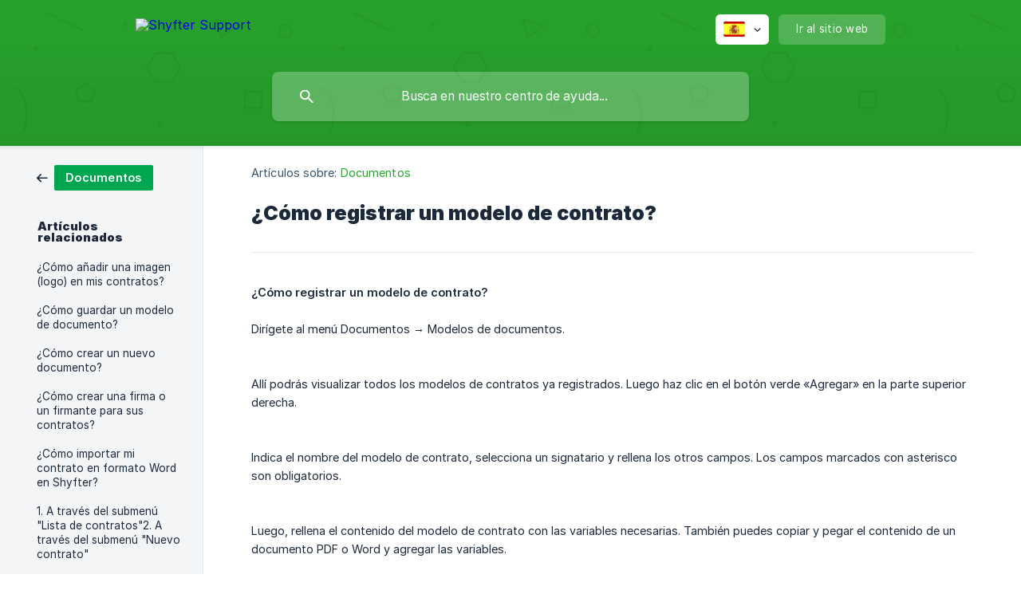

--- FILE ---
content_type: text/html; charset=utf-8
request_url: https://help.shyfter.co/es/article/como-registrar-un-modelo-de-contrato-1xnndno/
body_size: 5236
content:
<!DOCTYPE html><html lang="es" dir="ltr"><head><meta http-equiv="Content-Type" content="text/html; charset=utf-8"><meta name="viewport" content="width=device-width, initial-scale=1"><meta property="og:locale" content="es"><meta property="og:site_name" content="Shyfter Support"><meta property="og:type" content="website"><link rel="icon" href="https://image.crisp.chat/avatar/website/aec99995-eebf-47ec-82e2-61a25806a3de/512/?1767608109128" type="image/png"><link rel="apple-touch-icon" href="https://image.crisp.chat/avatar/website/aec99995-eebf-47ec-82e2-61a25806a3de/512/?1767608109128" type="image/png"><meta name="msapplication-TileColor" content="#28A52D"><meta name="msapplication-TileImage" content="https://image.crisp.chat/avatar/website/aec99995-eebf-47ec-82e2-61a25806a3de/512/?1767608109128"><style type="text/css">*::selection {
  background: rgba(40, 165, 45, .2);
}

.csh-theme-background-color-default {
  background-color: #28A52D;
}

.csh-theme-background-color-light {
  background-color: #F4F5F7;
}

.csh-theme-background-color-light-alpha {
  background-color: rgba(244, 245, 247, .4);
}

.csh-button.csh-button-accent {
  background-color: #28A52D;
}

.csh-article .csh-article-content article a {
  color: #28A52D;
}

.csh-article .csh-article-content article .csh-markdown.csh-markdown-title.csh-markdown-title-h1 {
  border-color: #28A52D;
}

.csh-article .csh-article-content article .csh-markdown.csh-markdown-code.csh-markdown-code-inline {
  background: rgba(40, 165, 45, .075);
  border-color: rgba(40, 165, 45, .2);
  color: #28A52D;
}

.csh-article .csh-article-content article .csh-markdown.csh-markdown-list .csh-markdown-list-item:before {
  background: #28A52D;
}</style><title>¿Cómo registrar un modelo de contrato?
 | Shyfter Support</title><script type="text/javascript">window.$crisp = [];

CRISP_WEBSITE_ID = "aec99995-eebf-47ec-82e2-61a25806a3de";

CRISP_RUNTIME_CONFIG = {
  locale : "es"
};

(function(){d=document;s=d.createElement("script");s.src="https://client.crisp.chat/l.js";s.async=1;d.getElementsByTagName("head")[0].appendChild(s);})();
</script><!-- Google Tag Manager -->
<script>(function(w,d,s,l,i){w[l]=w[l]||[];w[l].push({'gtm.start':
new Date().getTime(),event:'gtm.js'});var f=d.getElementsByTagName(s)[0],
j=d.createElement(s),dl=l!='dataLayer'?'&l='+l:'';j.async=true;j.src=
'https://www.googletagmanager.com/gtm.js?id='+i+dl;f.parentNode.insertBefore(j,f);
})(window,document,'script','dataLayer','GTM-MWHZB62');</script>
<!-- End Google Tag Manager -->

<style>
.csh-header-main-logo img { height: 40px !important; }
.csh-category-badge { background-color: #00A64F !important; }
.csh-theme-background-color-gradient-default { background: #28A52D !important; }
.csh-box { border-radius: 5px !important; }
</style><meta name="description" content="¿Cómo registrar un modelo de contrato?"><meta property="og:title" content="¿Cómo registrar un modelo de contrato?"><meta property="og:description" content="¿Cómo registrar un modelo de contrato?"><meta property="og:url" content="https://help.shyfter.co/es/article/como-registrar-un-modelo-de-contrato-1xnndno/"><link rel="canonical" href="https://help.shyfter.co/es/article/como-registrar-un-modelo-de-contrato-1xnndno/"><link rel="stylesheet" href="https://static.crisp.help/stylesheets/libs/libs.min.css?cab684e1a7bb62be3262de4a4981867d5" type="text/css"/><link rel="stylesheet" href="https://static.crisp.help/stylesheets/site/common/common.min.css?cb2eaf9866345a2d605e060f8c0501802" type="text/css"/><link rel="stylesheet" href="https://static.crisp.help/stylesheets/site/article/article.min.css?c92f425829625ea78e33cbec6e4f0b6f0" type="text/css"/><script src="https://static.crisp.help/javascripts/libs/libs.min.js?cc65891880bdd167ff8283d9cce758f89" type="text/javascript"></script><script src="https://static.crisp.help/javascripts/site/common/common.min.js?c5f0f134299f2d0db933944eddeb077a8" type="text/javascript"></script><script src="https://static.crisp.help/javascripts/site/article/article.min.js?c241500dab9546fd730c9f061251c784e" type="text/javascript"></script></head><body><header role="banner"><div class="csh-wrapper"><div class="csh-header-main"><a href="/es/" role="none" class="csh-header-main-logo"><img src="https://storage.crisp.chat/users/helpdesk/website/deaa9bcdb05e6800/logo-white-on-transparent-fr_f6rd3h.png" alt="Shyfter Support"></a><div role="none" class="csh-header-main-actions"><div data-expanded="false" role="none" onclick="CrispHelpdeskCommon.toggle_language()" class="csh-header-main-actions-locale"><div class="csh-header-main-actions-locale-current"><span data-country="es" class="csh-flag"><span class="csh-flag-image"></span></span></div><ul><li><a href="/en/" data-current="false" role="none" class="csh-font-sans-regular"><span data-country="gb" class="csh-flag"><span class="csh-flag-image"></span></span>English</a></li><li><a href="/es/" data-current="true" role="none" class="csh-font-sans-medium"><span data-country="es" class="csh-flag"><span class="csh-flag-image"></span></span>Spanish</a></li><li><a href="/fr/" data-current="false" role="none" class="csh-font-sans-regular"><span data-country="fr" class="csh-flag"><span class="csh-flag-image"></span></span>French</a></li><li><a href="/nl/" data-current="false" role="none" class="csh-font-sans-regular"><span data-country="nl" class="csh-flag"><span class="csh-flag-image"></span></span>Dutch</a></li></ul></div><a href="https://shyfter.co/" target="_blank" rel="noopener noreferrer" role="none" class="csh-header-main-actions-website"><span class="csh-header-main-actions-website-itself csh-font-sans-regular">Ir al sitio web</span></a></div><span class="csh-clear"></span></div><form action="/es/includes/search/" role="search" onsubmit="return false" data-target-suggest="/es/includes/suggest/" data-target-report="/es/includes/report/" data-has-emphasis="false" data-has-focus="false" data-expanded="false" data-pending="false" class="csh-header-search"><span class="csh-header-search-field"><input type="search" name="search_query" autocomplete="off" autocorrect="off" autocapitalize="off" maxlength="100" placeholder="Busca en nuestro centro de ayuda..." aria-label="Busca en nuestro centro de ayuda..." role="searchbox" onfocus="CrispHelpdeskCommon.toggle_search_focus(true)" onblur="CrispHelpdeskCommon.toggle_search_focus(false)" onkeydown="CrispHelpdeskCommon.key_search_field(event)" onkeyup="CrispHelpdeskCommon.type_search_field(this)" onsearch="CrispHelpdeskCommon.search_search_field(this)" class="csh-font-sans-regular"><span class="csh-header-search-field-autocomplete csh-font-sans-regular"></span><span class="csh-header-search-field-ruler"><span class="csh-header-search-field-ruler-text csh-font-sans-semibold"></span></span></span><div class="csh-header-search-results"></div></form></div><div data-tile="shapes" data-has-banner="false" class="csh-header-background csh-theme-background-color-default"></div></header><div id="body" class="csh-theme-background-color-light csh-body-full"><div class="csh-wrapper csh-wrapper-full csh-wrapper-large"><div class="csh-article"><aside role="complementary"><div class="csh-aside"><div class="csh-article-category csh-navigation"><a href="/es/category/documentos-ksxx4e/" role="link" class="csh-navigation-back csh-navigation-back-item"><span data-has-category="true" class="csh-category-badge csh-font-sans-medium">Documentos</span></a></div><p class="csh-aside-title csh-text-wrap csh-font-sans-bold">Artículos relacionados</p><ul role="list"><li role="listitem"><a href="/es/article/como-anadir-una-imagen-logo-en-mis-contratos-vpegex/" role="link" class="csh-aside-spaced csh-text-wrap csh-font-sans-regular">¿Cómo añadir una imagen (logo) en mis contratos?</a></li><li role="listitem"><a href="/es/article/como-guardar-un-modelo-de-documento-1mibeem/" role="link" class="csh-aside-spaced csh-text-wrap csh-font-sans-regular">¿Cómo guardar un modelo de documento?</a></li><li role="listitem"><a href="/es/article/como-crear-un-nuevo-documento-17ookny/" role="link" class="csh-aside-spaced csh-text-wrap csh-font-sans-regular">¿Cómo crear un nuevo documento?</a></li><li role="listitem"><a href="/es/article/como-crear-una-firma-o-un-firmante-para-sus-contratos-ge7zxz/" role="link" class="csh-aside-spaced csh-text-wrap csh-font-sans-regular">¿Cómo crear una firma o un firmante para sus contratos?</a></li><li role="listitem"><a href="/es/article/como-importar-mi-contrato-en-formato-word-en-shyfter-1wo60n5/" role="link" class="csh-aside-spaced csh-text-wrap csh-font-sans-regular">¿Cómo importar mi contrato en formato Word en Shyfter?</a></li><li role="listitem"><a href="/es/article/1-a-traves-del-submenu-lista-de-contratos2-a-traves-del-submenu-nuevo-contrato-1ldnwrg/" role="link" class="csh-aside-spaced csh-text-wrap csh-font-sans-regular">1. A través del submenú &quot;Lista de contratos&quot;2. A través del submenú &quot;Nuevo contrato&quot;</a></li><li role="listitem"><a href="/es/article/como-cerrar-un-contrato-indefinido-1xmrdmt/" role="link" class="csh-aside-spaced csh-text-wrap csh-font-sans-regular">Cómo cerrar un contrato indefinido ?</a></li></ul></div></aside><div role="main" class="csh-article-content csh-article-content-split"><div class="csh-article-content-wrap"><article class="csh-text-wrap"><div role="heading" class="csh-article-content-header"><div class="csh-article-content-header-metas"><div class="csh-article-content-header-metas-category csh-font-sans-regular">Artículos sobre:<span> </span><a href="/es/category/documentos-ksxx4e/" role="link">Documentos</a></div></div><h1 class="csh-font-sans-bold">¿Cómo registrar un modelo de contrato?</h1></div><div role="article" class="csh-article-content-text csh-article-content-text-large"><p><b><strong style="white-space:pre-wrap" class="csh-markdown csh-markdown-bold csh-font-sans-medium">¿Cómo registrar un modelo de contrato?</strong></b></p><p><br></p><p><span>Dirígete al menú Documentos → Modelos de documentos.</span></p><p><br></p><p><a class="csh-markdown csh-markdown-link csh-markdown-link-image" href="https://downloads.intercomcdn.com/i/o/676687129/78f0446f0cfc946fee7040e1/Capture+d%E2%80%99e%CC%81cran+2023-02-21+a%CC%80+16.00.09.png?expires=1718639100&signature=fd71786d4195d1e3f1c0d8c000076835632e43a108a436c6970a3ad5ecaac44e" target="_blank" rel="noopener noreferrer" role="link"><span class="csh-markdown csh-markdown-image"><img src="https://storage.crisp.chat/users/helpdesk/website/f9efcf1bcc998000/1f1254f4-91c9-4af3-96de-27cf77_1q20i21.png" alt="" loading="lazy"></span></a></p><p><br></p><p><span>Allí podrás visualizar todos los modelos de contratos ya registrados. Luego haz clic en el botón verde «Agregar» en la parte superior derecha.</span></p><p><br></p><p><a class="csh-markdown csh-markdown-link csh-markdown-link-image" href="https://downloads.intercomcdn.com/i/o/676688203/cacd5d27a228d1195dc3f9ba/Capture+d%E2%80%99e%CC%81cran+2023-02-21+a%CC%80+16.01.45.png?expires=1718639100&signature=2f86ea3818f6551e7ac2897d3989dd081aac9744209f70f5aaa71e66cffc3197" target="_blank" rel="noopener noreferrer" role="link"><span class="csh-markdown csh-markdown-image"><img src="https://storage.crisp.chat/users/helpdesk/website/c15f96725b585800/18fcae25-7e64-46ed-929e-514d2e_aqjgnv.png" alt="" loading="lazy"></span></a></p><p><br></p><p><span>Indica el nombre del modelo de contrato, selecciona un signatario y rellena los otros campos. Los campos marcados con asterisco son obligatorios.</span></p><p><br></p><p><a class="csh-markdown csh-markdown-link csh-markdown-link-image" href="https://shyfterco.intercom-attachments-1.com/i/o/511957667/21ffa1b99bf66274f8c17cf8/capture-decran-2022-02-24-a-13_f65l6e.png?expires=1718639100&signature=fb1180aaf26a27159cd0ffc8c91dd3b28dc978183929af85ab95cf1cf1078e09" target="_blank" rel="noopener noreferrer" role="link"><span class="csh-markdown csh-markdown-image"><img src="https://storage.crisp.chat/users/helpdesk/website/3a6ac9a53b32660/2533878e-f655-46dc-acea-71aa8d_qp3fun.png" alt="" loading="lazy"></span></a></p><p><br></p><p><span>Luego, rellena el contenido del modelo de contrato con las variables necesarias. También puedes copiar y pegar el contenido de un documento PDF o Word y agregar las variables.</span></p><p><br></p><p><a class="csh-markdown csh-markdown-link csh-markdown-link-image" href="https://shyfterco.intercom-attachments-1.com/i/o/511957689/635c6e22f263c4f6f8dceaf8/capture-decran-2022-02-24-a-14_ldhonk.png?expires=1718639100&signature=9bfffad217819e9aecf25b860367d5a19cbb2114db5698fe8dac5da68feaf2ea" target="_blank" rel="noopener noreferrer" role="link"><span class="csh-markdown csh-markdown-image"><img src="https://storage.crisp.chat/users/helpdesk/website/94381dca20d40000/06ff2f63-46a9-477c-85e7-e0df1d_1gxmtqa.png" alt="" loading="lazy"></span></a></p><p><br></p><p><b><strong style="white-space:pre-wrap" class="csh-markdown csh-markdown-bold csh-font-sans-medium">¡No olvides guardar!&lt;\/b&gt;</strong></b></p><span class="csh-markdown csh-markdown-line csh-article-content-separate csh-article-content-separate-top"></span><p class="csh-article-content-updated csh-text-wrap csh-font-sans-light">Actualizado el: 09/04/2025</p><span class="csh-markdown csh-markdown-line csh-article-content-separate csh-article-content-separate-bottom"></span></div></article><section data-has-answer="false" role="none" class="csh-article-rate"><div class="csh-article-rate-ask csh-text-wrap"><p class="csh-article-rate-title csh-font-sans-medium">¿Este artículo te resultó útil?</p><ul><li><a href="#" role="button" aria-label="Sí" onclick="CrispHelpdeskArticle.answer_feedback(true); return false;" class="csh-button csh-button-grey csh-button-small csh-font-sans-medium">Sí</a></li><li><a href="#" role="button" aria-label="No" onclick="CrispHelpdeskArticle.answer_feedback(false); return false;" class="csh-button csh-button-grey csh-button-small csh-font-sans-medium">No</a></li></ul></div><div data-is-open="false" class="csh-article-rate-feedback-wrap"><div data-had-error="false" class="csh-article-rate-feedback-container"><form action="https://help.shyfter.co/es/article/como-registrar-un-modelo-de-contrato-1xnndno/feedback/" method="post" onsubmit="CrispHelpdeskArticle.send_feedback_comment(this); return false;" data-is-locked="false" class="csh-article-rate-feedback"><p class="csh-article-rate-feedback-title csh-font-sans-bold">Comparte tu opinión</p><textarea name="feedback_comment" cols="1" rows="1" maxlength="200" placeholder="Explica lo que piensas sobre este artículo ..." onkeyup="CrispHelpdeskArticle.type_feedback_comment(event)" class="csh-article-rate-feedback-field csh-font-sans-regular"></textarea><div class="csh-article-rate-feedback-actions"><button type="submit" role="button" aria-label="Enviar comentarios" data-action="send" class="csh-button csh-button-accent csh-font-sans-medium">Enviar comentarios</button><a href="#" role="button" aria-label="Cancelar" onclick="CrispHelpdeskArticle.cancel_feedback_comment(); return false;" data-action="cancel" class="csh-button csh-button-grey csh-font-sans-medium">Cancelar</a></div></form></div></div><div data-is-satisfied="true" class="csh-article-rate-thanks"><p class="csh-article-rate-title csh-article-rate-thanks-title csh-font-sans-semibold">¡Gracias!</p><div class="csh-article-rate-thanks-smiley csh-article-rate-thanks-smiley-satisfied"><span data-size="large" data-name="blushing" class="csh-smiley"></span></div><div class="csh-article-rate-thanks-smiley csh-article-rate-thanks-smiley-dissatisfied"><span data-size="large" data-name="thumbs-up" class="csh-smiley"></span></div></div></section></div></div></div></div></div><footer role="contentinfo"><div class="csh-footer-ask"><div class="csh-wrapper"><div class="csh-footer-ask-text"><p class="csh-footer-ask-text-title csh-text-wrap csh-font-sans-bold">¿No encuentras lo que buscas?</p><p class="csh-footer-ask-text-label csh-text-wrap csh-font-sans-regular">Chatea con nosotros o envíanos un correo.</p></div><ul class="csh-footer-ask-buttons"><li><a aria-label="Chatea con nosotros" href="#" role="button" onclick="CrispHelpdeskCommon.open_chatbox(); return false;" class="csh-button csh-button-accent csh-button-icon-chat csh-button-has-left-icon csh-font-sans-regular">Chatea con nosotros</a></li><li><a aria-label="Envíanos un correo" href="mailto:support@shyfter.co" role="button" class="csh-button csh-button-accent csh-button-icon-email csh-button-has-left-icon csh-font-sans-regular">Envíanos un correo</a></li></ul></div></div><div class="csh-footer-copyright csh-footer-copyright-separated"><div class="csh-wrapper"><span class="csh-footer-copyright-brand"><span class="csh-font-sans-regular">© 2026</span><img src="https://storage.crisp.chat/users/helpdesk/website/deaa9bcdb05e6800/logo-black-on-transparent-nola_1t4kjej.png" alt="Shyfter Support"></span></div></div></footer></body></html>

--- FILE ---
content_type: text/css
request_url: https://static.crisp.help/stylesheets/site/article/article.min.css?c92f425829625ea78e33cbec6e4f0b6f0
body_size: 4846
content:
/**
 * crisp-relay-site-helpdesk - Helpdesk site. Serves user helpdesks
 * @version v2.0.0
 * @author Crisp IM SAS https://crisp.chat/
 * @date 1/27/2026
 */
.csh-article{display:-webkit-box;display:-webkit-flex;display:-moz-flex;display:-ms-flexbox;display:flex}.csh-article.csh-article-reader .csh-article-content{padding:0}.csh-article.csh-article-reader .csh-article-content article{padding:0}.csh-article .csh-article-content,.csh-article aside{padding-top:24px;padding-bottom:80px}.csh-article aside{width:200px;margin-right:8px;padding-left:46px;-webkit-box-flex:0;-webkit-flex:0 0 auto;-moz-box-flex:0;-moz-flex:0 0 auto;-ms-flex:0 0 auto;flex:0 0 auto}.csh-article aside .csh-aside{padding-top:0}.csh-article aside .csh-aside .csh-article-category{margin-bottom:38px}.csh-article aside .csh-aside ul{margin-top:12px}.csh-article .csh-article-title{font-size:19.8px;color:#1c293b;letter-spacing:0;text-align:center;line-height:23px;margin-bottom:30px;padding-left:18px;padding-right:18px}.csh-article .csh-article-content-wrap{width:100%;max-width:1323px;margin:0 auto}.csh-article .csh-article-content{background-color:#fff;overflow:hidden;-webkit-box-flex:1;-webkit-flex:1;-moz-box-flex:1;-moz-flex:1;-ms-flex:1;flex:1}.csh-article .csh-article-content.csh-article-content-split{border-left:1px solid #e5e9ef}.csh-article .csh-article-content .csh-box{background-color:transparent}.csh-article .csh-article-content article,.csh-article .csh-article-content section{display:block}.csh-article .csh-article-content article{padding:0 60px}.csh-article .csh-article-content article .csh-article-content-header{border-bottom:1px solid #e5e9ef;padding-bottom:33px}.csh-article .csh-article-content article .csh-article-content-header .csh-article-content-header-metas{color:#37516c;font-size:14.4px;line-height:18px;letter-spacing:.1px;margin-bottom:25px}.csh-article .csh-article-content article .csh-article-content-header .csh-article-content-header-metas .csh-article-content-header-metas-alternates,.csh-article .csh-article-content article .csh-article-content-header .csh-article-content-header-metas .csh-article-content-header-metas-category,.csh-article .csh-article-content article .csh-article-content-header .csh-article-content-header-metas .csh-article-content-header-metas-separator{vertical-align:middle}.csh-article .csh-article-content article .csh-article-content-header .csh-article-content-header-metas .csh-article-content-header-metas-alternates,.csh-article .csh-article-content article .csh-article-content-header .csh-article-content-header-metas .csh-article-content-header-metas-category{display:inline}.csh-article .csh-article-content article .csh-article-content-header .csh-article-content-header-metas .csh-article-content-header-metas-category a:hover{text-decoration:underline}.csh-article .csh-article-content article .csh-article-content-header .csh-article-content-header-metas .csh-article-content-header-metas-separator{background-color:#e5e9ef;width:1px;height:19px;margin:0 18px;display:inline-block}.csh-article .csh-article-content article .csh-article-content-header .csh-article-content-header-metas .csh-article-content-header-metas-alternates{margin-bottom:-3px}.csh-article .csh-article-content article .csh-article-content-header .csh-article-content-header-metas .csh-article-content-header-metas-alternates ul{list-style-type:none;margin-left:8px;display:inline}.csh-article .csh-article-content article .csh-article-content-header .csh-article-content-header-metas .csh-article-content-header-metas-alternates ul li{vertical-align:middle;margin:0 4px;display:inline-block}.csh-article .csh-article-content article .csh-article-content-header h1{color:#1c293b;font-size:25.2px;line-height:32px}.csh-article .csh-article-content article .csh-article-content-text{font-size:14.4px;line-height:23px}.csh-article .csh-article-content article .csh-article-content-text.csh-article-content-text-large{padding-top:38px}.csh-article .csh-article-content article .csh-article-content-text .csh-article-content-text-abstract.csh-markdown.csh-markdown-bold{font-family:"Crisp Graphik Semibold"}.csh-article .csh-article-content article .csh-article-content-text .csh-article-content-text-abstract.csh-markdown.csh-markdown-bold,.csh-article .csh-article-content article .csh-article-content-text .csh-article-content-text-abstract.csh-markdown.csh-markdown-bold a{color:#37516c}.csh-article .csh-article-content article .csh-article-content-text a{text-decoration:underline}.csh-article .csh-article-content article .csh-article-content-text mark{display:inline-block!important}.csh-article .csh-article-content article .csh-article-content-separate.csh-article-content-separate-top.csh-markdown.csh-markdown-line{margin-top:84px}.csh-article .csh-article-content article .csh-article-content-separate.csh-article-content-separate-bottom.csh-markdown.csh-markdown-line{margin-top:23px}.csh-article .csh-article-content article .csh-article-content-updated{color:#37516c;font-size:13.5px;line-height:20px;text-align:center;margin-top:22px}.csh-article .csh-article-content article .csh-article-content-updated:before{content:"";background-image:url([data-uri]);background-size:contain;background-repeat:no-repeat;background-position:center;display:inline-block;vertical-align:middle;width:15px;height:17px;margin-top:-4px;margin-right:10px}.csh-article .csh-article-content article .csh-markdown.csh-markdown-blockquote,.csh-article .csh-article-content article .csh-markdown.csh-markdown-code{background:#f7f9fc;color:#262626}.csh-article .csh-article-content article .csh-markdown.csh-markdown-title{display:block}.csh-article .csh-article-content article .csh-markdown.csh-markdown-title.csh-markdown-title-h1,.csh-article .csh-article-content article .csh-markdown.csh-markdown-title.csh-markdown-title-h2{font-family:"Crisp Graphik Semibold"}.csh-article .csh-article-content article .csh-markdown.csh-markdown-title.csh-markdown-title-h1{border-width:0 0 0 4px;border-style:solid;font-size:27px;line-height:29px;margin:16px 0 4px;padding-bottom:1px;padding-left:12px}.csh-article .csh-article-content article .csh-markdown.csh-markdown-title.csh-markdown-title-h2{color:#37516c;font-size:25.2px;line-height:28px;margin:12px 0 2px}.csh-article .csh-article-content article .csh-markdown.csh-markdown-title.csh-markdown-title-h3{font-size:23.4px;line-height:26px;margin:8px 0 2px}.csh-article .csh-article-content article .csh-markdown.csh-markdown-title.csh-markdown-title-h4{font-size:22.5px;line-height:25px;margin:6px 0 0}.csh-article .csh-article-content article .csh-markdown.csh-markdown-title.csh-markdown-title-h5{font-size:21.6px;line-height:24px;margin:4px 0 0}.csh-article .csh-article-content article .csh-markdown.csh-markdown-title.csh-markdown-title-h6{font-size:19.8px;line-height:22px;margin:2px 0 0}.csh-article .csh-article-content article .csh-markdown.csh-markdown-emphasis{border-width:0 0 0 5px;border-style:solid;line-height:22px;padding:14px 10px 15px 22px;display:block;border-radius:5px}.csh-article .csh-article-content article .csh-markdown.csh-markdown-emphasis[data-type="|"]{background:#e2ffdd;border-color:#52d53a}.csh-article .csh-article-content article .csh-markdown.csh-markdown-emphasis[data-type="||"]{background:#fffcd9;border-color:#fbe900}.csh-article .csh-article-content article .csh-markdown.csh-markdown-emphasis[data-type="|||"]{background:#fff4e1;border-color:#ffa40d}.csh-article .csh-article-content article .csh-markdown.csh-markdown-code{font-size:12.15px}.csh-article .csh-article-content article .csh-markdown.csh-markdown-code.csh-markdown-code-inline{border-width:1px;border-style:solid;padding:2px 6px;display:inline;border-radius:3px}.csh-article .csh-article-content article .csh-markdown.csh-markdown-code.csh-markdown-code-block{background-color:#1f2224;color:#fff;line-height:19px;white-space:pre;word-spacing:normal;word-break:normal;word-wrap:normal;tab-size:4;hyphens:none;margin:0;padding:14px 18px;overflow-x:auto;overflow-y:hidden;display:block;position:relative;border-radius:5px}.csh-article .csh-article-content article .csh-markdown.csh-markdown-code.csh-markdown-code-block ::selection{background-color:rgba(255,255,255,.3)}.csh-article .csh-article-content article .csh-markdown.csh-markdown-code.csh-markdown-code-block ::-moz-selection{background-color:rgba(255,255,255,.3)}.csh-article .csh-article-content article .csh-markdown.csh-markdown-code.csh-markdown-code-block .csh-markdown-code-block-token-cdata,.csh-article .csh-article-content article .csh-markdown.csh-markdown-code.csh-markdown-code-block .csh-markdown-code-block-token-comment,.csh-article .csh-article-content article .csh-markdown.csh-markdown-code.csh-markdown-code-block .csh-markdown-code-block-token-prolog{color:#a2a2a2}.csh-article .csh-article-content article .csh-markdown.csh-markdown-code.csh-markdown-code-block .csh-markdown-code-block-token-punctuation{color:#f7f7f7}.csh-article .csh-article-content article .csh-markdown.csh-markdown-code.csh-markdown-code-block .csh-markdown-code-block-token-deleted,.csh-article .csh-article-content article .csh-markdown.csh-markdown-code.csh-markdown-code-block .csh-markdown-code-block-token-operator,.csh-article .csh-article-content article .csh-markdown.csh-markdown-code.csh-markdown-code-block .csh-markdown-code-block-token-tag,.csh-article .csh-article-content article .csh-markdown.csh-markdown-code.csh-markdown-code-block .csh-markdown-code-block-token-variable{color:#f2777a}.csh-article .csh-article-content article .csh-markdown.csh-markdown-code.csh-markdown-code-block .csh-markdown-code-block-token-boolean,.csh-article .csh-article-content article .csh-markdown.csh-markdown-code.csh-markdown-code-block .csh-markdown-code-block-token-constant,.csh-article .csh-article-content article .csh-markdown.csh-markdown-code.csh-markdown-code-block .csh-markdown-code-block-token-number,.csh-article .csh-article-content article .csh-markdown.csh-markdown-code.csh-markdown-code-block .csh-markdown-code-block-token-url{color:#c2ee65}.csh-article .csh-article-content article .csh-markdown.csh-markdown-code.csh-markdown-code-block .csh-markdown-code-block-token-bold,.csh-article .csh-article-content article .csh-markdown.csh-markdown-code.csh-markdown-code-block .csh-markdown-code-block-token-class,.csh-article .csh-article-content article .csh-markdown.csh-markdown-code.csh-markdown-code-block .csh-markdown-code-block-token-class-name{color:#88c4ff}.csh-article .csh-article-content article .csh-markdown.csh-markdown-code.csh-markdown-code-block .csh-markdown-code-block-token-atrule,.csh-article .csh-article-content article .csh-markdown.csh-markdown-code.csh-markdown-code-block .csh-markdown-code-block-token-attr-value,.csh-article .csh-article-content article .csh-markdown.csh-markdown-code.csh-markdown-code-block .csh-markdown-code-block-token-inserted,.csh-article .csh-article-content article .csh-markdown.csh-markdown-code.csh-markdown-code-block .csh-markdown-code-block-token-property,.csh-article .csh-article-content article .csh-markdown.csh-markdown-code.csh-markdown-code-block .csh-markdown-code-block-token-string,.csh-article .csh-article-content article .csh-markdown.csh-markdown-code.csh-markdown-code-block .csh-markdown-code-block-token-symbol{color:#c2ee65}.csh-article .csh-article-content article .csh-markdown.csh-markdown-code.csh-markdown-code-block .csh-markdown-code-block-token-important,.csh-article .csh-article-content article .csh-markdown.csh-markdown-code.csh-markdown-code-block .csh-markdown-code-block-token-regex{color:#6cc}.csh-article .csh-article-content article .csh-markdown.csh-markdown-code.csh-markdown-code-block .csh-markdown-code-block-token-attr-name,.csh-article .csh-article-content article .csh-markdown.csh-markdown-code.csh-markdown-code-block .csh-markdown-code-block-token-function{color:#88c4ff}.csh-article .csh-article-content article .csh-markdown.csh-markdown-code.csh-markdown-code-block .csh-markdown-code-block-token-builtin,.csh-article .csh-article-content article .csh-markdown.csh-markdown-code.csh-markdown-code-block .csh-markdown-code-block-token-char,.csh-article .csh-article-content article .csh-markdown.csh-markdown-code.csh-markdown-code-block .csh-markdown-code-block-token-italic,.csh-article .csh-article-content article .csh-markdown.csh-markdown-code.csh-markdown-code-block .csh-markdown-code-block-token-keyword,.csh-article .csh-article-content article .csh-markdown.csh-markdown-code.csh-markdown-code-block .csh-markdown-code-block-token-selector{color:#ff9eff}.csh-article .csh-article-content article .csh-markdown.csh-markdown-code.csh-markdown-code-block .csh-markdown-code-block-token-doctype{color:#d27b53}.csh-article .csh-article-content article .csh-markdown.csh-markdown-code.csh-markdown-code-block .csh-markdown-code-block-token-entity{cursor:help}.csh-article .csh-article-content article .csh-markdown.csh-markdown-line{background:#e5e9ef;width:calc(100% - 2px);margin:23px auto 2px;display:block}.csh-article .csh-article-content article .csh-markdown.csh-markdown-blockquote{border-color:#a8bacd;border-width:0 0 0 5px;border-style:solid;font-size:14.4px;line-height:20px;letter-spacing:-.2px;text-align:justify;margin:2px 0;padding:13px 26px 15px 22px;display:block;border-radius:5px}.csh-article .csh-article-content article .csh-markdown.csh-markdown-blockquote:before{content:"";background-image:url([data-uri]);background-size:contain;background-repeat:no-repeat;background-position:center;display:inline-block;width:24px;height:20px;margin-bottom:13px;display:block}.csh-article .csh-article-content article .csh-markdown.csh-markdown-frame[data-label]:after,.csh-article .csh-article-content article .csh-markdown.csh-markdown-image[data-label]:after,.csh-article .csh-article-content article .csh-markdown.csh-markdown-video[data-label]:after{content:attr(data-label);font-family:"Crisp Graphik Medium";color:#37516c;font-size:14.4px;text-align:center;line-height:20px;margin-top:14px;padding:0 12px;display:block}.csh-article .csh-article-content article .csh-markdown.csh-markdown-list{position:relative}.csh-article .csh-article-content article .csh-markdown.csh-markdown-list .csh-markdown-list-item{margin:3px 0;padding-left:32px;position:relative}.csh-article .csh-article-content article .csh-markdown.csh-markdown-list .csh-markdown-list-item:before{content:attr(value);font-family:"Crisp Graphik Medium";font-size:11.7px;color:#fff;line-height:21px;text-align:center;height:22px;min-width:18px;margin-top:1px;margin-left:1px;padding:0 2px;display:inline-block;position:absolute;left:0;top:0;border-radius:22px}.csh-article .csh-article-content article .csh-markdown.csh-markdown-list.csh-markdown-list-unordered .csh-markdown-list-item{margin:2px 0;padding-left:25px;position:relative}.csh-article .csh-article-content article .csh-markdown.csh-markdown-list.csh-markdown-list-unordered .csh-markdown-list-item:before{content:"";line-height:10px;width:9px;height:9px;min-width:0;margin-top:8px;margin-left:8px;padding:0}.csh-article .csh-article-content article .csh-markdown.csh-markdown-table{font-size:13.5px}.csh-article .csh-article-content article .csh-markdown.csh-markdown-table th{background-color:#f6f8fa;color:#5b6f83;font-family:"Crisp Graphik Medium"}.csh-article .csh-article-content article .csh-markdown.csh-markdown-table td,.csh-article .csh-article-content article .csh-markdown.csh-markdown-table th{line-height:18px;padding:7px 10px 6px 14px}.csh-article .csh-article-content .csh-article-rate{text-align:center;margin-top:28px;padding:0 12px}.csh-article .csh-article-content .csh-article-rate[data-has-answer=false] .csh-article-rate-ask{display:block}.csh-article .csh-article-content .csh-article-rate[data-has-answer=true] .csh-article-rate-thanks{display:block}.csh-article .csh-article-content .csh-article-rate .csh-article-rate-ask,.csh-article .csh-article-content .csh-article-rate .csh-article-rate-thanks{display:none}.csh-article .csh-article-content .csh-article-rate .csh-article-rate-feedback-wrap{background-color:rgba(28,41,59,.3);display:none;position:fixed;left:-1000px;top:-1000px;right:-1000px;bottom:-1000px;z-index:100;animation-name:fadeIn;animation-duration:.2s;animation-fill-mode:both}.csh-article .csh-article-content .csh-article-rate .csh-article-rate-feedback-wrap[data-is-open=true]{display:block}.csh-article .csh-article-content .csh-article-rate .csh-article-rate-feedback-wrap .csh-article-rate-feedback-container{position:absolute;top:1000px;bottom:1000px;left:1000px;right:1000px;animation-name:pulse;animation-duration:.15s;animation-delay:50ms;animation-fill-mode:both}.csh-article .csh-article-content .csh-article-rate .csh-article-rate-feedback-wrap .csh-article-rate-feedback-container[data-had-error=true]{animation-name:shake;animation-duration:1s;animation-delay:.1s;animation-fill-mode:forwards}.csh-article .csh-article-content .csh-article-rate .csh-article-rate-feedback-wrap .csh-article-rate-feedback-container .csh-article-rate-feedback{background-color:#fff;width:520px;padding:24px 26px 27px;position:absolute;top:50%;left:50%;transform:translate(-50%,-50%);border-radius:8px;box-shadow:0 14px 36px 0 rgba(0,0,0,.08)}.csh-article .csh-article-content .csh-article-rate .csh-article-rate-feedback-wrap .csh-article-rate-feedback-container .csh-article-rate-feedback[data-is-locked=true] .csh-article-rate-feedback-actions,.csh-article .csh-article-content .csh-article-rate .csh-article-rate-feedback-wrap .csh-article-rate-feedback-container .csh-article-rate-feedback[data-is-locked=true] .csh-article-rate-feedback-field{pointer-events:none;opacity:.65}.csh-article .csh-article-content .csh-article-rate .csh-article-rate-feedback-wrap .csh-article-rate-feedback-container .csh-article-rate-feedback .csh-article-rate-feedback-title{color:#1c293b;font-size:18px;line-height:22px;text-align:left;margin:0 0 26px}.csh-article .csh-article-content .csh-article-rate .csh-article-rate-feedback-wrap .csh-article-rate-feedback-container .csh-article-rate-feedback .csh-article-rate-feedback-title:before{content:"";background-image:url([data-uri]);background-size:contain;background-repeat:no-repeat;background-position:center;display:inline-block;vertical-align:middle;width:22px;height:20px;margin-top:-5px;margin-left:4px;margin-right:13px}.csh-article .csh-article-content .csh-article-rate .csh-article-rate-feedback-wrap .csh-article-rate-feedback-container .csh-article-rate-feedback .csh-article-rate-feedback-field{background-color:#f7f9fc;border:1px solid #dfe5eb;font-size:13.95px;line-height:20px;resize:none;width:calc(100% - 42px);height:100px;padding:16px 20px;border-radius:7px}.csh-article .csh-article-content .csh-article-rate .csh-article-rate-feedback-wrap .csh-article-rate-feedback-container .csh-article-rate-feedback .csh-article-rate-feedback-field:focus{border-color:rgb(201.0307692308,211.15,221.2692307692)}.csh-article .csh-article-content .csh-article-rate .csh-article-rate-feedback-wrap .csh-article-rate-feedback-container .csh-article-rate-feedback .csh-article-rate-feedback-field:placeholder{color:#37516c}.csh-article .csh-article-content .csh-article-rate .csh-article-rate-feedback-wrap .csh-article-rate-feedback-container .csh-article-rate-feedback .csh-article-rate-feedback-field:-moz-placeholder{color:#37516c}.csh-article .csh-article-content .csh-article-rate .csh-article-rate-feedback-wrap .csh-article-rate-feedback-container .csh-article-rate-feedback .csh-article-rate-feedback-field::-moz-placeholder{color:#37516c}.csh-article .csh-article-content .csh-article-rate .csh-article-rate-feedback-wrap .csh-article-rate-feedback-container .csh-article-rate-feedback .csh-article-rate-feedback-field:-ms-input-placeholder{color:#37516c}.csh-article .csh-article-content .csh-article-rate .csh-article-rate-feedback-wrap .csh-article-rate-feedback-container .csh-article-rate-feedback .csh-article-rate-feedback-field::-webkit-input-placeholder{color:#37516c}.csh-article .csh-article-content .csh-article-rate .csh-article-rate-feedback-wrap .csh-article-rate-feedback-container .csh-article-rate-feedback .csh-article-rate-feedback-actions{margin-top:26px;display:-webkit-box;display:-webkit-flex;display:-moz-flex;display:-ms-flexbox;display:flex}.csh-article .csh-article-content .csh-article-rate .csh-article-rate-feedback-wrap .csh-article-rate-feedback-container .csh-article-rate-feedback .csh-article-rate-feedback-actions .csh-button:first-child{margin-right:6px}.csh-article .csh-article-content .csh-article-rate .csh-article-rate-feedback-wrap .csh-article-rate-feedback-container .csh-article-rate-feedback .csh-article-rate-feedback-actions .csh-button:last-child{margin-left:6px}.csh-article .csh-article-content .csh-article-rate .csh-article-rate-feedback-wrap .csh-article-rate-feedback-container .csh-article-rate-feedback .csh-article-rate-feedback-actions .csh-button[data-action=send]{-webkit-box-flex:.7;-webkit-flex:.7;-moz-box-flex:.7;-moz-flex:.7;-ms-flex:.7;flex:.7}.csh-article .csh-article-content .csh-article-rate .csh-article-rate-feedback-wrap .csh-article-rate-feedback-container .csh-article-rate-feedback .csh-article-rate-feedback-actions .csh-button[data-action=cancel]{-webkit-box-flex:.3;-webkit-flex:.3;-moz-box-flex:.3;-moz-flex:.3;-ms-flex:.3;flex:.3}.csh-article .csh-article-content .csh-article-rate .csh-article-rate-thanks{margin-top:-4px;margin-bottom:-14px;animation-name:zoomIn;animation-duration:.3s;animation-fill-mode:both}.csh-article .csh-article-content .csh-article-rate .csh-article-rate-thanks[data-is-satisfied=true] .csh-article-rate-thanks-smiley.csh-article-rate-thanks-smiley-satisfied{display:block}.csh-article .csh-article-content .csh-article-rate .csh-article-rate-thanks[data-is-satisfied=false] .csh-article-rate-thanks-smiley.csh-article-rate-thanks-smiley-dissatisfied{display:block}.csh-article .csh-article-content .csh-article-rate .csh-article-rate-thanks .csh-article-rate-thanks-title{color:#37516c;font-size:14.4px}.csh-article .csh-article-content .csh-article-rate .csh-article-rate-thanks .csh-article-rate-thanks-smiley{margin-top:9px;display:none}.csh-article .csh-article-content .csh-article-rate .csh-article-rate-thanks .csh-article-rate-thanks-smiley .csh-smiley{margin:0 auto;animation-name:tada;animation-duration:1.5s;animation-delay:.25s;animation-fill-mode:both}.csh-article .csh-article-content .csh-article-rate .csh-article-rate-title,.csh-article .csh-article-content .csh-article-rate ul{vertical-align:middle;margin-top:12px;display:inline-block}.csh-article .csh-article-content .csh-article-rate .csh-article-rate-title{color:#37516c;font-size:14.4px;margin-left:8px;margin-right:8px}.csh-article .csh-article-content .csh-article-rate ul{margin-left:10px;margin-right:10px}.csh-article .csh-article-content .csh-article-rate ul li{margin:0 4px;display:inline-block}html[dir=rtl] .csh-article aside{margin-left:8px;margin-right:0;padding-left:0;padding-right:46px}html[dir=rtl] .csh-article .csh-article-content.csh-article-content-split{border-left:0 none;border-right:1px solid #e5e9ef}html[dir=rtl] .csh-article .csh-article-content article .csh-article-content-header .csh-article-content-header-metas .csh-article-content-header-metas-alternates ul{margin-left:0;margin-right:8px}html[dir=rtl] .csh-article .csh-article-content article .csh-article-content-updated:before{margin-right:0;margin-left:10px}html[dir=rtl] .csh-article .csh-article-content article .csh-markdown.csh-markdown-title.csh-markdown-title-h1{border-width:0 4px 0 0;padding-right:12px;padding-left:0}html[dir=rtl] .csh-article .csh-article-content article .csh-markdown.csh-markdown-emphasis{border-width:0 5px 0 0;padding-left:10px;padding-right:22px}html[dir=rtl] .csh-article .csh-article-content article .csh-markdown.csh-markdown-blockquote{border-width:0 5px 0 0;padding-left:26px;padding-right:22px}html[dir=rtl] .csh-article .csh-article-content article .csh-markdown.csh-markdown-list .csh-markdown-list-item{padding-right:32px;padding-left:0}html[dir=rtl] .csh-article .csh-article-content article .csh-markdown.csh-markdown-list .csh-markdown-list-item:before{margin-right:1px;margin-left:0;left:auto;right:0}html[dir=rtl] .csh-article .csh-article-content article .csh-markdown.csh-markdown-list.csh-markdown-list-unordered .csh-markdown-list-item{padding-right:25px;padding-left:0}html[dir=rtl] .csh-article .csh-article-content article .csh-markdown.csh-markdown-list.csh-markdown-list-unordered .csh-markdown-list-item:before{margin-right:8px;margin-left:0}html[dir=rtl] .csh-article .csh-article-content article .csh-markdown.csh-markdown-table td,html[dir=rtl] .csh-article .csh-article-content article .csh-markdown.csh-markdown-table th{padding-left:10px;padding-right:14px}html[dir=rtl] .csh-article .csh-article-content .csh-article-rate .csh-article-rate-feedback-wrap .csh-article-rate-feedback-container .csh-article-rate-feedback .csh-article-rate-feedback-title{text-align:right}html[dir=rtl] .csh-article .csh-article-content .csh-article-rate .csh-article-rate-feedback-wrap .csh-article-rate-feedback-container .csh-article-rate-feedback .csh-article-rate-feedback-title:before{margin-left:13px;margin-right:4px}html[dir=rtl] .csh-article .csh-article-content .csh-article-rate .csh-article-rate-feedback-wrap .csh-article-rate-feedback-container .csh-article-rate-feedback .csh-article-rate-feedback-actions .csh-button:first-child{margin-right:0;margin-left:6px}html[dir=rtl] .csh-article .csh-article-content .csh-article-rate .csh-article-rate-feedback-wrap .csh-article-rate-feedback-container .csh-article-rate-feedback .csh-article-rate-feedback-actions .csh-button:last-child{margin-left:0;margin-right:6px}@media screen and (max-width:1200px){.csh-article .csh-article-content article{padding:0 40px}}@media screen and (max-width:980px){.csh-article{display:block}.csh-article aside{display:none}.csh-article .csh-article-content article{padding:0 20px}}@media screen and (max-width:780px){.csh-article .csh-article-content-wrap{max-width:780px}.csh-article .csh-article-content article .csh-article-content-header{padding-bottom:26px}.csh-article .csh-article-content article .csh-article-content-header .csh-article-content-header-metas .csh-article-content-header-metas-separator{margin:0 12px}.csh-article .csh-article-content article .csh-article-content-text.csh-article-content-text-large{padding-top:28px}.csh-article .csh-article-content .csh-article-rate .csh-article-rate-feedback-wrap .csh-article-rate-feedback-container .csh-article-rate-feedback{width:400px}}@media screen and (max-width:480px){.csh-article .csh-article-content-wrap{max-width:480px}.csh-article .csh-article-title{font-size:18px;line-height:21px;margin-bottom:22px;padding-left:12px;padding-right:12px}.csh-article .csh-article-content article{border-right:0 none;border-left:0 none;padding:0 9px;border-radius:0}.csh-article .csh-article-content article .csh-article-content-header{padding-bottom:20px}.csh-article .csh-article-content article .csh-article-content-text.csh-article-content-text-large{padding-top:24px}.csh-article .csh-article-content article .csh-article-content-text .csh-article-content-separate.csh-article-content-separate-top.csh-markdown.csh-markdown-line{margin-top:66px}.csh-article .csh-article-content article .csh-article-content-text .csh-article-content-separate.csh-article-content-separate-bottom.csh-markdown.csh-markdown-line{margin-top:16px}.csh-article .csh-article-content article .csh-article-content-text .csh-article-content-updated{margin-top:16px}.csh-article .csh-article-content article .csh-article-content-text .csh-markdown.csh-markdown-title.csh-markdown-title-h1{font-size:21.6px;line-height:23px;margin:8px 0 0}.csh-article .csh-article-content article .csh-article-content-text .csh-markdown.csh-markdown-title.csh-markdown-title-h2{font-size:19.8px;line-height:22px;margin:4px 0 0}.csh-article .csh-article-content article .csh-article-content-text .csh-markdown.csh-markdown-title.csh-markdown-title-h3{font-size:18px;line-height:20px;margin:2px 0 0}.csh-article .csh-article-content article .csh-article-content-text .csh-markdown.csh-markdown-title.csh-markdown-title-h4{font-size:17.1px;line-height:19px;margin:2px 0 0}.csh-article .csh-article-content article .csh-article-content-text .csh-markdown.csh-markdown-title.csh-markdown-title-h5{font-size:16.2px;line-height:18px;margin:0}.csh-article .csh-article-content article .csh-article-content-text .csh-markdown.csh-markdown-title.csh-markdown-title-h6{font-size:14.4px;line-height:16px;margin:0}.csh-article .csh-article-content .csh-article-rate .csh-article-rate-feedback-wrap .csh-article-rate-feedback-container .csh-article-rate-feedback{width:auto;padding-left:40px;padding-right:40px;top:24px;left:-20px;right:-20px;transform:none}}